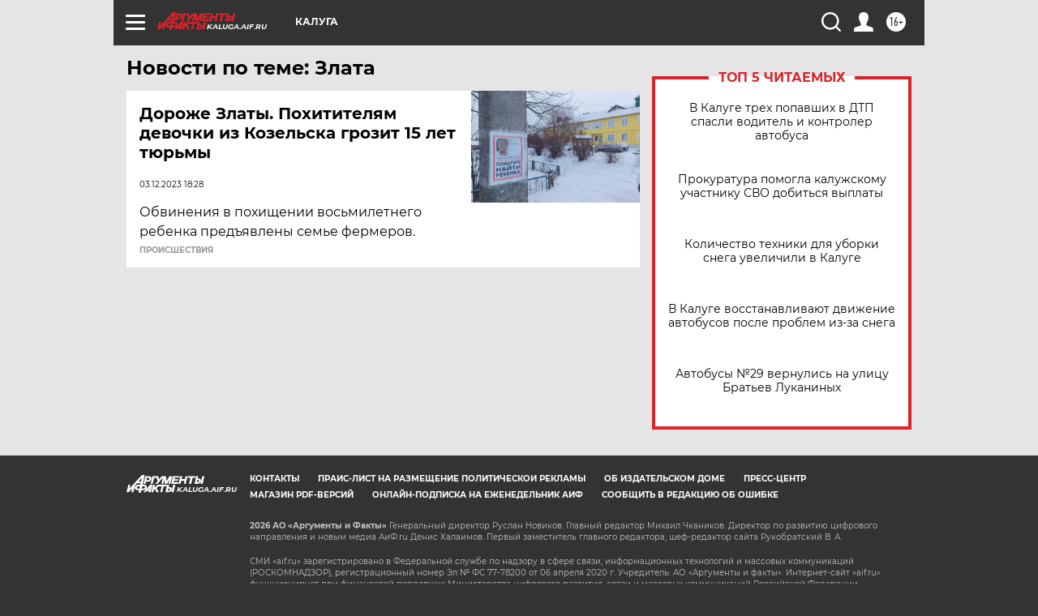

--- FILE ---
content_type: text/html
request_url: https://tns-counter.ru/nc01a**R%3Eundefined*aif_ru/ru/UTF-8/tmsec=aif_ru/13872234***
body_size: -72
content:
1F256D2F696D2E27X1768762919:1F256D2F696D2E27X1768762919